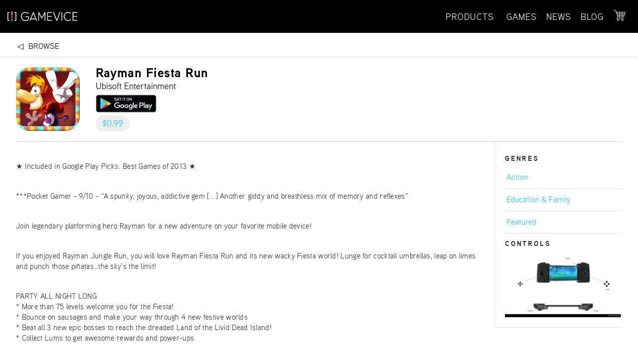

--- FILE ---
content_type: text/html; charset=utf-8
request_url: http://apps.gamevice.com/game/google/com.ubisoft.rayman.fiestarun/
body_size: 16995
content:
<!DOCTYPE html>
<html>
<head>
    <meta charset="utf-8" />
    <meta name="viewport" content="width=device-width" />
    <meta name="apple-itunes-app" content="app-id=988584664">
    <link href="/favicon.png" rel=icon type="image/png">
    <title>GAMEVICE Live</title>
    <script>
    (function (i, s, o, g, r, a, m) {
    i['GoogleAnalyticsObject'] = r; i[r] = i[r] || function () {
        (i[r].q = i[r].q || []).push(arguments)
    }, i[r].l = 1 * new Date(); a = s.createElement(o),
        m = s.getElementsByTagName(o)[0]; a.async = 1; a.src = g; m.parentNode.insertBefore(a, m)
    })(window, document, 'script', 'https://www.google-analytics.com/analytics.js', 'ga');

    ga('create', 'UA-33940492-8', 'auto');
    ga('send', 'pageview');

</script>

    <link href="/bundles/css?v=bcP_Lj2swXFOTM4zzKaZRweMKpn87Hq_mXmzEOSgTvE1" rel="stylesheet"/>

    <script src="/bundles/modernizr?v=wBEWDufH_8Md-Pbioxomt90vm6tJN2Pyy9u9zHtWsPo1"></script>


    
    <script type = 'text/javascript' >
        var appInsights=window.appInsights||function(config)
        {
            function r(config){ t[config] = function(){ var i = arguments; t.queue.push(function(){ t[config].apply(t, i)})} }
            var t = { config:config},u=document,e=window,o='script',s=u.createElement(o),i,f;for(s.src=config.url||'//az416426.vo.msecnd.net/scripts/a/ai.0.js',u.getElementsByTagName(o)[0].parentNode.appendChild(s),t.cookie=u.cookie,t.queue=[],i=['Event','Exception','Metric','PageView','Trace','Ajax'];i.length;)r('track'+i.pop());return r('setAuthenticatedUserContext'),r('clearAuthenticatedUserContext'),config.disableExceptionTracking||(i='onerror',r('_'+i),f=e[i],e[i]=function(config, r, u, e, o) { var s = f && f(config, r, u, e, o); return s !== !0 && t['_' + i](config, r, u, e, o),s}),t
        }({
            instrumentationKey:'f8b7b584-9487-42bd-b18d-8567e79436ac'
        });
        
        window.appInsights=appInsights;
        appInsights.trackPageView();
    </script>
<script type="text/javascript">var appInsights=window.appInsights||function(config){function t(config){i[config]=function(){var t=arguments;i.queue.push(function(){i[config].apply(i,t)})}}var i={config:config},u=document,e=window,o="script",s="AuthenticatedUserContext",h="start",c="stop",l="Track",a=l+"Event",v=l+"Page",r,f;setTimeout(function(){var t=u.createElement(o);t.src=config.url||"https://az416426.vo.msecnd.net/scripts/a/ai.0.js";u.getElementsByTagName(o)[0].parentNode.appendChild(t)});try{i.cookie=u.cookie}catch(y){}for(i.queue=[],r=["Event","Exception","Metric","PageView","Trace","Dependency"];r.length;)t("track"+r.pop());return t("set"+s),t("clear"+s),t(h+a),t(c+a),t(h+v),t(c+v),t("flush"),config.disableExceptionTracking||(r="onerror",t("_"+r),f=e[r],e[r]=function(config,t,u,e,o){var s=f&&f(config,t,u,e,o);return s!==!0&&i["_"+r](config,t,u,e,o),s}),i}({instrumentationKey:"f8b7b584-9487-42bd-b18d-8567e79436ac",sdkExtension:"a"});window.appInsights=appInsights;appInsights.queue&&appInsights.queue.length===0&&appInsights.trackPageView();</script></head>
<body>
    <header class="pageHeader">
	<div class="pageHeader-icon-wrap" id="pageHeaderLinksToggle-wrap">
		<div class="pageHeader-icon-content" id="pageHeaderLinksToggle-content" onclick="toggleDropdown('pageHeaderLinks')">
			<img id="pageHeader-icon-hamburger" src="/Content/img/hamburgermenu.svg" />
		</div>
	</div>
	<div id="closeboxContainer">
		<div id="universalCloseBox" onclick="closePopups()"></div>
	</div>
	<div class="logo">
		<a class="logo-wrap" href="https://gamevice.com">
			<img class="logo-content" src="/Content/img/gamevice-web-logo.png" />
		</a>
	</div>
	
	<nav id="pageHeaderLinksContainer" class="links">
		<ul id="pageHeaderLinks" class="links-container">
			<li class="links-wrap dropdown">
				<div class="links-content links-group" id="combinedControllers" onclick="toggleDropdown('productsMenu')">PRODUCTS</div>
				<ul class="dropdown-content" id="productsMenu">
					<li class="links-wrap">
						<a class="links-content" href="https://gamevice.com/collections/mobile-console-gaming">iOS</a>
					</li>
					<li class="links-wrap">
						<a class="links-content" href="https://gamevice.com/collections/mobile-console-gaming-android">ANDROID</a>
					</li>
                    <li class="links-wrap">
                        <a class="links-content" href="https://gamevice.com/collections/accessories">ACCESSORIES</a>
                    </li>
				</ul>
			</li>
			<li class="links-wrap dropdown">

				<div class="links-content links-group active" id="combinedGames" onclick="toggleDropdown('gamesMenu')">GAMES</div>
				<ul class="dropdown-content" id="gamesMenu">
					<li class="links-wrap">
						<a id="menuGamesApple" class="links-content " href="/">APPLE APP STORE</a>
					</li>
					<li class="links-wrap">
						<a id="menuGamesGoogle" class="links-content active" href="/google">GOOGLE PLAY STORE</a>
					</li>
				</ul>
			</li>

			<li class="links-wrap">
				<a class="links-content" href="https://gamevice.com/pages/events-and-news">NEWS</a>
			</li>
            <li class="links-wrap">
                <a class="links-content" href="http://blog.gamevice.com">BLOG</a>
            </li>
            
		</ul>
	</nav>
	<div class="pageHeader-icon-wrap">
		<a class="pageHeader-icon-content" href="https://gamevice.com/cart"><img id="pageHeader-icon-cart"src="/Content/img/shoppingcart-gray.svg" /></a>
	</div>
	
</header>

<script>
	function toggleDropdown(target) {
                        document.getElementById('universalCloseBox').classList.add('active');
                        document.getElementById(target).classList.add('active');
                    }
                    function closePopups() {
                        document.getElementById('productsMenu').classList.remove('active');
                        document.getElementById('gamesMenu').classList.remove('active');
                        document.getElementById('pageHeaderLinks').classList.remove('active');
                        document.getElementById('universalCloseBox').classList.remove('active');
                    }
</script>

    
    
    


<script>ga('send', 'event', 'Details', 'Rayman Fiesta Run');</script>
	<ul class="toolbar">
		<li class="toolbarWrap">
			<a class="toolbarContent uiBack" onclick="window.history.back();">Browse</a>
		</li>
		<li class="toolbarWrap" id="toolbarAppStore">
			<a class="toolbarContent" style="padding-top: 0; padding-bottom: 0;" target="store" href="https://play.google.com/store/apps/details?id=com.ubisoft.rayman.fiestarun" onclick="ga('send', 'event', 'Store', title);">
				<img class="appStoreImage" src="/Content/img/googleplay135px.png" />
			</a>
		</li>
	</ul>

<main>
	<article class="gamepage">
		
			<header class="gamepageHeader">
				<a class="gamepageHeaderLink" target="store" href="https://play.google.com/store/apps/details?id=com.ubisoft.rayman.fiestarun" onclick="ga('send', 'event', 'Store', title);">
					<div class="gamepageHeaderIconWrap">
						<img class="gamepageHeaderIconContent" src="http://live.gamevice.com/icons180/com.ubisoft.rayman.fiestarun.jpg" />
					</div>
					<div class="gamepageHeaderInfo">
						<h1 class="gamepageHeaderTitle">Rayman Fiesta Run</h1>
						<div class="gamepageHeaderDeveloper">Ubisoft Entertainment</div>
						<div class="gamepageHeaderAppBanner"><img class="appStoreImage" src="/Content/img/googleplay135px.png" /></div>
						<span class="gamepageHeaderPrice">$0.99</span>
					</div>
				</a>

			</header>
			<section class="gamepageMetadata">
				<div class="gamepageMetadata-section">
					<h2>Genres</h2>
					<ul class="gamepageMetadata-genre-container">
							<li class="gamepageMetadata-genre-wrap">
								<a href="/games/google/?genre=Action" class="gamepageMetadata-genre-content">Action</a>
							</li>
							<li class="gamepageMetadata-genre-wrap">
								<a href="/games/google/?genre=Education+%26+Family" class="gamepageMetadata-genre-content">Education &amp; Family</a>
							</li>
							<li class="gamepageMetadata-genre-wrap">
								<a href="/games/google/?genre=Featured" class="gamepageMetadata-genre-content">Featured</a>
							</li>
					</ul>
				</div>
				<div id="gamepageMetadata-controls" class="gamepageMetadata-section">
					<h2>Controls</h2>
					<a class="gamepageMetadata-controls-wrap" onclick="window.location.replace('/game/controls/google/com.ubisoft.rayman.fiestarun/');">
						<img src="http://live.gamevice.com/controlMaps/com.ubisoft.rayman.fiestarun-AndroidPhone.jpg" class="gamepageMetadata-controls-content" />
					</a>
				</div>
			</section>

		<section class="gamepageDescription">
			
					<p>
						★ Included in Google Play Picks: Best Games of 2013 ★</p><p><br />***Pocket Gamer - 9/10 - “A spunky, joyous, addictive gem [...] Another giddy and breathless mix of memory and reflexes” </p><p><br />Join legendary platforming hero Rayman for a new adventure on your favorite mobile device!</p><p><br />If you enjoyed Rayman Jungle Run, you will love Rayman Fiesta Run and its new wacky Fiesta world! Lunge for cocktail umbrellas, leap on limes and punch those piñatas…the sky’s the limit!</p><p><br />PARTY ALL NIGHT LONG <br />* More than 75 levels welcome you for the Fiesta!<br />* Bounce on sausages and make your way through 4 new festive worlds<br />* Beat all 3 new epic bosses to reach the dreaded Land of the Livid Dead Island!<br />* Collect Lums to get awesome rewards and power-ups</p><p><br />DISCOVER RAYMAN'S AMAZING NEW POWERS<br />* Rayman could jump, fly, punch and run up the walls…<br />* …he can now slide, swim or shrink on the fly into a tiny hero<br />* Unleash the power of the Super Punch!</p><p><br />BEWARE OF THE INVASION!<br />* Play all the levels you thought you knew in a totally different way<br />* Avoid new traps and defeat even fiercer enemies<br />* Get ready for more great challenges!</p><p><br />ENJOY GORGEOUS GRAPHICS<br />* Rayman Jungle Run was pretty… Rayman Fiesta Run looks absolutely delicious! <br />* Immerse yourself into the Fiesta thanks to the increased depth of field <br />* And if you like great lightings, Rayman has put a brand new disco ball up for you!</p><p><br />CHALLENGE YOUR FRIENDS<br />Share your activities, post your achievements on Facebook, and follow your friends on the world map. </p><p>This game can be downloaded over the air, no Wi-Fi needed to play!</p><p>Bring the Fiesta to your Tablet ! Rayman Fiesta Run is absolutely gorgeous on big screens</p><p><br />Game available in: English, French, Italian, German, Dutch, Spanish, Brazilian Portuguese, Japanese, Korean, Russian and Arabic.</p><p><br />Stay on top of your game! Get the latest news, deals, and more at....<br />FACEBOOK: http://facebook.com/UbisoftMobileGames <br />TWITTER: http://twitter.com/ubisoftmobile <br />YOUTUBE: http://youtube.com/user/Ubisoft;
					</p>

					

		</section>
	</article>
</main>


    
    <footer class="pageFooter">
	<section class="pageFooter-links">
		<div class="pageFooter-links-section">
			<h2 class="footer-heading-wrap">
				<span class="footer-heading-content">SUPPORT</span>
			</h2>
			<ul class="footer-link-container">
				<li class="footer-link-wrap">
					<a class="footer-link-content" href="https://gamevice.com/pages/faq">FAQ</a>
				</li>
				<li class="footer-link-wrap">
					<a class="footer-link-content" href="https://gamevice.com/pages/manuals">Manuals</a>
				</li>
				<li class="footer-link-wrap">
					<a class="footer-link-content" href="https://gamevice.com/pages/warranty-info">Warranty Info</a>
				</li>
				<li class="footer-link-wrap">
					<a class="footer-link-content" href="https://gamevice.com/pages/customer-service">Customer Service Request</a>
				</li>
				<li class="footer-link-wrap">
					<a class="footer-link-content" href="https://gamevice.com/pages/return-policy">Return Policy</a>
				</li>
			</ul>
		</div>
		<div class="pageFooter-links-section">
			<h2 class="footer-heading-wrap">
				<span class="footer-heading-content">ABOUT</span>
			</h2>
			<ul class="footer-link-container">
				<li class="footer-link-wrap">
					<a class="footer-link-content" href="https://gamevice.com/pages/contact-us">Contact Us</a>
				</li>
				<li class="footer-link-wrap">
					<a class="footer-link-content" href="https://gamevice.com/pages/privacy-policy">Privacy Policy</a>
				</li>
				<li class="footer-link-wrap">
					<a class="footer-link-content" href="https://gamevice.com/pages/terms-of-use">Terms of Use</a>
				</li>
			</ul>
		</div>
		<div class="pageFooter-links-section">
			<h2 class="footer-heading-wrap">
				<a class="footer-heading-content" href="https://gamevice.com/collections/mobile-console-gaming">iOS</a>
			</h2>
			<ul class="footer-link-container">
				<li class="footer-link-wrap">
					<a class="footer-link-content" href="https://gamevice.com/products/gamevice-for-iphone">iPhone</a>
				</li>
				<li class="footer-link-wrap">
					<a class="footer-link-content" href="https://gamevice.com/products/gamevice-for-ipad-mini">iPad mini</a>
				</li>
				<li class="footer-link-wrap">
					<a class="footer-link-content" href="https://gamevice.com/products/gamevice-for-ipad-air-pro-9-7-inch">9.7-inch iPad</a>
				</li>
				<li class="footer-link-wrap">
					<a class="footer-link-content" href="https://gamevice.com/products/10-5-inch-ipad-pro">10.5-inch iPad Pro</a>
				</li>
				<li class="footer-link-wrap">
					<a class="footer-link-content" href="https://gamevice.com/products/gamevice-for-ipad-pro-12-9-inch">12.9-inch iPad Pro</a>
				</li>
			</ul>
		</div>
		<div class="pageFooter-links-section">
			<h2 class="footer-heading-wrap">
				<a class="footer-heading-content" href="https://gamevice.com/collections/mobile-console-gaming-android">ANDROID</a>
			</h2>
			<ul class="footer-link-container">
				<li class="footer-link-wrap">
					<a class="footer-link-content" href="https://gamevice.com/products/samsung-galaxy-s7-1">Samsung Galaxy S7 / S7 edge</a>
				</li>
				<li class="footer-link-wrap">
					<a class="footer-link-content" href="https://gamevice.com/products/samsung-galaxy-s8">Samsung Galaxy S8 / S8+ / Note8</a>
				</li>
			</ul>
		</div>
        <div class="pageFooter-links-section">
            <h2 class="footer-heading-wrap">
                NEWS
            </h2>
            <ul class="footer-link-container">
                <li class="footer-link-wrap">
                    <a class="footer-link-content" href="http://blog.gamevice.com">Blog</a>
                </li>
                <li class="footer-link-wrap">
                    <a class="footer-link-content" href="https://gamevice.com/pages/events-and-news">News and Events</a>
                </li>
            </ul>
        </div>
	</section>
	<div class="pageFooter-social-section">
		<h2 class="footer-heading-wrap">
			<span class="footer-heading-content">Social</span>
		</h2>
		<ul class="footer-social-container">
			<li class="footer-social-wrap">
				<a class="footer-social-content" target="social" href="https://www.facebook.com/gamevice/" onclick="ga('send', 'event', 'Social', 'Facebook');">
					<img class="footer-social-content-icon" src="/Content/img/svgIcon-facebook2.svg" />
					<span class="footer-social-content-text">Facebook</span>
				</a>
			</li>
			<li class="footer-social-wrap">
				<a class="footer-social-content" target="social" href="https://twitter.com/Gamevice" onclick="ga('send', 'event', 'Social', 'Twitter');">
					<img class="footer-social-content-icon" src="/Content/img/svgIcon-twitter.svg" />
					<span class="footer-social-content-text">Twitter</span>
				</a>
			</li>
			<li class="footer-social-wrap">
				<a class="footer-social-content" target="social" href="https://www.instagram.com/gamevice/" onclick="ga('send', 'event', 'Social', 'Instagram');">
					<img class="footer-social-content-icon" src="/Content/img/svgIcon-instagram.svg" />
					<span class="footer-social-content-text">Instagram</span>
				</a>
			</li>
		</ul>
	</div>
	<section class="pageFooter-copywrite">
			Gamevice © 2026<br />
			Apple, iPad, and iPhone, are trademarks of Apple, Inc. registered in the U.S. and other countries.<br />
			Samsung and Galaxy, are trademarks of the Samsung Group, Samsung Electronics and its listed subsidiaries.<br />
			Google Play and the Google Play logo are trademarks of Google Inc.<br />
			Android is a trademark of Google Inc.<br />
	</section>
</footer>
    
    <script src="/bundles/jquery?v=JXwo4USFIydkjcj6Hy6tSCTcfmth1py1WODCjYt4zek1"></script>

    <script src="/bundles/bootstrap?v=2Fz3B0iizV2NnnamQFrx-NbYJNTFeBJ2GM05SilbtQU1"></script>

    
</body>
</html>


--- FILE ---
content_type: image/svg+xml
request_url: http://apps.gamevice.com/Content/img/shoppingcart-gray.svg
body_size: 1662
content:
<?xml version="1.0" encoding="utf-8"?>
<!-- Generator: Adobe Illustrator 21.1.0, SVG Export Plug-In . SVG Version: 6.00 Build 0)  -->
<svg version="1.1" id="Capa_1" xmlns="http://www.w3.org/2000/svg" xmlns:xlink="http://www.w3.org/1999/xlink" x="0px" y="0px"
	 viewBox="0 0 446.8 446.8" style="enable-background:new 0 0 446.8 446.8;" xml:space="preserve">
<style type="text/css">
	.st0{fill:#AAAAAA;}
</style>
<g>
	<path class="st0" d="M444.1,93.1c-2.7-3.7-7-5.9-11.6-5.9H109.9c-0.6,0-1.2,0-1.8,0.1L94.8,49.1c-1.4-4-4.4-7.1-8.3-8.6L19.6,14.1
		C12.2,11.2,3.9,14.9,1,22.2c-2.9,7.4,0.7,15.7,8.1,18.6l60.8,23.9l74.4,214.4c-3.3,1.1-6.1,3.7-7.3,7.2L115.4,346
		c-1.3,3.7-0.8,7.7,1.5,10.9c2.2,3.2,5.9,5.1,9.8,5.1h11c-6.8,7.6-11,17.6-11,28.7c0,23.7,19.3,43,43,43s43-19.3,43-43
		c0-11-4.2-21.1-11-28.7h93.8c-6.8,7.6-11,17.6-11,28.7c0,23.7,19.3,43,43,43c23.7,0,43-19.3,43-43c0-11-4.2-21.1-11-28.7h13.4
		c6.6,0,11.9-5.3,11.9-11.9s-5.3-11.9-11.9-11.9H143.6l13.3-37c1.7,0.7,3.6,1.2,5.5,1.2h210.3c6.2,0,11.8-4,13.6-10l59.7-186.4
		C447.6,101.6,446.8,96.8,444.1,93.1z M169.7,409.8c-10.5,0-19.1-8.6-19.1-19.1s8.6-19.1,19.1-19.1s19.1,8.6,19.1,19.1
		S180.2,409.8,169.7,409.8z M327.4,409.8c-10.5,0-19.1-8.6-19.1-19.1s8.6-19.1,19.1-19.1c10.5,0,19.1,8.6,19.1,19.1
		S337.9,409.8,327.4,409.8z M402.5,148.1h-73.2v-32.3h83.5L402.5,148.1z M381.5,213.9h-52.1v-37h64L381.5,213.9z M234.6,213.9v-37
		h66.1v37H234.6z M300.7,242.5v31.1h-66.1v-31.1H300.7z M139.1,176.8h66.8v37H152L139.1,176.8z M234.6,148.1v-32.3h66.1v32.3H234.6z
		 M205.9,115.9v32.3h-76.7L118,115.9H205.9z M161.9,242.5h44v31.1h-33.2L161.9,242.5z M329.4,273.6v-31.1h42.9l-10,31.1H329.4z"/>
</g>
</svg>
